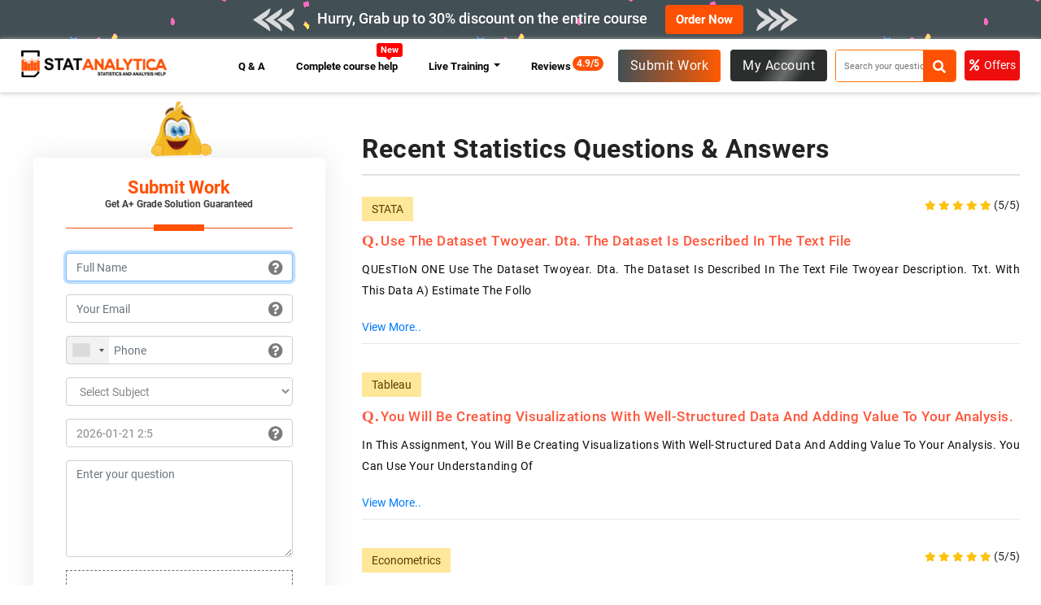

--- FILE ---
content_type: text/html; charset=UTF-8
request_url: https://statanalytica.com/q-a?&page=593
body_size: 12199
content:
<!DOCTYPE html>
<html lang="en">
<head>
  <title>Statistics Question Answer help Library - Statistics Solution - page 593</title>
  <meta charset="utf-8">
  <meta http-equiv="X-UA-Compatible" content="IE=11">
  <meta name="viewport" content="width=device-width, initial-scale=1">
  <link rel="icon" type="image/png" sizes="96x96" href="https://statanalytica.com/img/favicon.png" />
  <meta name="description" content=" Take solutions from Question Answer libraries for Statistics assignments like STATA SAS, SPSS, Microsoft Excel, Minitab, Stata, JMP & Eviews etc.">
<meta name="author" content="statanalytica">
<meta name="keywords" content="Statistics Question Answer help, Statistics Question Answer">
  <link rel="canonical" href="https://statanalytica.com/q-a" />
  <meta property="og:type" content="website">
  <meta property="og:site_name" content="StatAnalytica">
  <meta name="author" content="StatAnalytica.com" />
  <meta name="Copyright" content="Copyright 2026 @ StatAnalytica.com" />
  <meta name="distribution" content="Global" />
  <meta name="Robots" content="index, follow">
    <link rel="dns-prefetch" href="https://www.google-analytics.com">
  <meta name="google-site-verification" content="_B6hQoQNzKTTSBUz67Uojouy9u5kxcBaJY2hrwWRdx4" />
  <link rel="dns-prefetch" href="https://use.fontawesome.com">
  <link rel="dns-prefetch" href="https://fonts.gstatic.com">
  <link rel="dns-prefetch" href="https://maxcdn.bootstrapcdn.com">
  <link rel="dns-prefetch" href="https://fonts.googleapis.com/">

  <link href="https://statanalytica.com/css/fontawesome.css" rel="stylesheet" onload="this.media='all'">
  <link href="https://statanalytica.com/webfont/stylesheet.css" rel="stylesheet" onload="this.media='all'">
  <link rel="preload" href="https://maxcdn.bootstrapcdn.com/bootstrap/4.5.2/css/bootstrap.min.css" as="style"  onload="this.rel='stylesheet'">

  <link href="https://statanalytica.com/css/all.css?v=1768953905 }}" rel="stylesheet" onload="this.media='all'">

  <script>var site_url = ""https:\/\/statanalytica.com"";</script>
  <script src="https://statanalytica.com/js/app.min.js"></script>
  <script>
    setTimeout(function () {
      (function (w, d, s, l, i) {
        w[l] = w[l] || [];
        w[l].push({
          'gtm.start': new Date().getTime(),
          event: 'gtm.js'
        });
        var f = d.getElementsByTagName(s)[0],
          j = d.createElement(s),
          dl = l != 'dataLayer' ? '&l=' + l : '';
        j.async = true;
        j.src =
          'https://www.googletagmanager.com/gtm.js?id=' + i + dl;
        f.parentNode.insertBefore(j, f);
      })(window, document, 'script', 'dataLayer', 'GTM-5F8MT4X');
    }, 3000);
  </script>
    
<!-- Meta Pixel Code -->
<script>
!function(f,b,e,v,n,t,s)
{if(f.fbq)return;n=f.fbq=function(){n.callMethod?
n.callMethod.apply(n,arguments):n.queue.push(arguments)};
if(!f._fbq)f._fbq=n;n.push=n;n.loaded=!0;n.version='2.0';
n.queue=[];t=b.createElement(e);t.async=!0;
t.src=v;s=b.getElementsByTagName(e)[0];
s.parentNode.insertBefore(t,s)}(window, document,'script',
'https://connect.facebook.net/en_US/fbevents.js');
fbq('init', '907678784467206');
fbq('track', 'PageView');
</script>
<noscript><img height="1" width="1" style="display:none"
src="https://www.facebook.com/tr?id=907678784467206&ev=PageView&noscript=1"
/></noscript>
<!-- End Meta Pixel Code -->

</head>
<body>
<link rel="dns-prefetch" href="https://www.googletagmanager.com">
  <!-- Google Tag Manager (noscript) -->
  <noscript><iframe src="https://www.googletagmanager.com/ns.html?id=GTM-5F8MT4X" height="0" width="0"
      style="display:none;visibility:hidden"></iframe></noscript>
  <!-- End Google Tag Manager (noscript) -->
  <style>
    .services-page .mt-5 {
        margin-top: 20px !important;
    }

    .service-left-block p {
        margin-bottom: 12px;
    }

    /* .modal {
        position: fixed;
        z-index: 999;
        left: 0;
        top: 0;
        width: 100%;
        height: 100%;
        background-color: rgba(0, 0, 0, 0.5);
        opacity: 0;
        visibility: hidden;
        transform: scale(1.1);
        transition: visibility 0s linear 0.25s, opacity 0.25s 0s, transform 0.25s;
    }

    .modal-content {
        position: absolute;
        top: 50%;
        left: 50%;
        transform: translate(-50%, -50%);
        background-color: white;
        padding: 1rem 1.5rem;
        width: 24rem;
        border-radius: 0.5rem;
    }

    .close-button {
        float: right;
        width: 1.5rem;
        line-height: 1.5rem;
        text-align: center;
        cursor: pointer;
        border-radius: 0.25rem;
        background-color: #e30f0f;
        position: absolute;
        z-index: 999;
        color: #fff;
        right: -12px;
        top: -4px;
    }

    .close-button:hover {
        background-color: darkgray;
    }

    .show-modal {
        opacity: 1;
        visibility: visible;
        transform: scale(1.0);
        transition: visibility 0s linear 0s, opacity 0.25s 0s, transform 0.25s;
    }
.trigger{
  cursor: pointer;
} */



    a.dropdown-item {
        /* padding-bottom: 20px !important; */
        display: block;
        padding: 10px 16px !important;
    }
</style>
<header>

    <div class="top-bar ">
        <div class="container">
            <div class="row">
                <div class="col-md-12">
                    <div class="offer">
                       
                            <h5><span class="ar-hide-m"><img src="https://statanalytica.com/img/arrow-left.png" alt="logo" class="img-fluid"></span><span class="blinkx">
                                 
                                                                Hurry, Grab up to 30% discount on the entire course
                                                            </span></h5>
                        <a href="https://statanalytica.com/submit-work" class="btn order-now">Order Now</a> <span class="ar-hide-m"><img src="https://statanalytica.com/img/arrow-right.png" alt="logo" class="img-fluid"></span>
                    </div>
                </div>              
            </div>
        </div>
</div>
        <input type="hidden" value=q-a id="user_value" />
        <div class="main-header" id="navbar">
            <div class="container-fluid">


                <div class="row">
                    <div class="col-md-2">
                        <a href="https://statanalytica.com" class="site-logo"><img src="https://statanalytica.com/img/logo.webp" alt="logo" class="img-fluid" width="220px" height="40px" ></a>
                    </div>
                    <div class="col-md-10">
                        <div class="header-right">
                            <a href="#" class="btn-menu"><span><i class='fas fa-align-justify'></i></span>MENU</a>
                            <nav class="main-menu">
                                <ul class="navbar-navx">
                                    <!-- <li><a class="nav-link" href="https://statanalytica.com"> Home</a></li> -->
                                    
                                    <!--                                                                         <li class="btn-highlight"> <a class="page-active as-q" href="https://statanalytica.com/submit-work"> Submit Work <span class="blink_me"></span> </a></li>
                                     -->


                                    <li><a class="nav-link" href="https://statanalytica.com/q-a"> Q & A</a></li>

                                    <li><a class="nav-link comp-cou-h" href="https://statanalytica.com/complete-course-help">
                                            Complete course help<span class="blink badge badge-danger new-btn-notification">New</span></a>
                                    </li>
                                   

                                    <li class="nav-item dropdown">
                                        <a class="nav-link dropdown-toggle" href="#" id="navbarDropdownMenuLink" data-toggle="dropdown" aria-haspopup="true" aria-expanded="false">
                                        Live Training
                                        </a>
                                        <ul class="dropdown-menu" aria-labelledby="navbarDropdownMenuLink">
                                       
                                        <li class="dropdown-submenu">
                                            <a class="dropdown-item dropdown-toggle" href="#">Data Science</a>
                                                <ul class="dropdown-menu d-submenu">
                                                    <li><a class="dropdown-item" href="https://statanalytica.com/data-science-using-python">Data Science Using Python</a></li>
                                                    <li><a class="dropdown-item" href="https://statanalytica.com/data-science-using-r">Data Science Using R</a></li>
                                                </ul>
                                                <a class="dropdown-item dropdown-toggle" href="#"> Programming Languages</a>
                                                <ul class="dropdown-menu d-submenu">
                                                    <li><a class="dropdown-item" href="https://statanalytica.com/java-programming-language">Java Programming language</a></li>
                                                    <li><a class="dropdown-item" href="https://statanalytica.com/c-programming-language">C Programming language</a></li>
                                                    <li><a class="dropdown-item" href="https://statanalytica.com/c++programming-language">C++ Programming-language</a></li>
                                                    <li><a class="dropdown-item" href="https://statanalytica.com/python-programming-language">Python Programming language</a></li>
                                                    <li><a class="dropdown-item" href="https://statanalytica.com/r-programming-language">R Programming language</a></li>
                                                </ul>
                                                <a class="dropdown-item dropdown-toggle" href="#"> Database</a>
                                                <ul class="dropdown-menu d-submenu">
                                                    <li><a class="dropdown-item" href="https://statanalytica.com/master-oracle-concepts">Master Oracle Concepts</a></li>
                                                    <li><a class="dropdown-item" href="https://statanalytica.com/master-mysql-concepts">Master Mysql Concepts</a></li>                                                   
                                                </ul>
                                               
                                                <a class="dropdown-item dropdown-toggle" href="#">Statistics</a>
                                                <ul class="dropdown-menu d-submenu">
                                                    <li><a class="dropdown-item" href="https://statanalytica.com/statistics-for-beginners">Statistics For Beginners</a></li>
                                                    <li><a class="dropdown-item" href="https://statanalytica.com/statistics-for-intermediate">Statistics For Intermediate</a></li>
                                                    <li><a class="dropdown-item" href="https://statanalytica.com/statistics-for-advanced">Statistics For Advanced</a></li>                                                  
                                                </ul>
                                                <a class="dropdown-item dropdown-toggle" href="#">Mathematics </a>
                                                <ul class="dropdown-menu d-submenu">
                                                    <li><a class="dropdown-item" href="https://statanalytica.com/mathematics-for-school-students"> Mathematics For School Students</a></li>
                                                    <li><a class="dropdown-item" href="https://statanalytica.com/mathematics-for-college-students">Mathematics For College Students</a></li>
                                                    <li><a class="dropdown-item" href="https://statanalytica.com/mathematics-for-engineers">Mathematics For Engineers</a></li>                                                  
                                                </ul>
                                                <a class="dropdown-item dropdown-toggle" href="#">Science  </a>
                                                <ul class="dropdown-menu d-submenu">
                                                    <li><a class="dropdown-item" href="https://statanalytica.com/master-physics-concepts"> Master Physics Concepts</a></li>
                                                    <li><a class="dropdown-item" href="https://statanalytica.com/master-chemistry-concepts">Master Chemistry Concepts</a></li>
                                                    <li><a class="dropdown-item" href="https://statanalytica.com/master-biology-concepts">Master Biology Concepts</a></li>                                                  
                                                </ul>

                                                <a class="dropdown-item dropdown-toggle" href="#">Accounting & Finance</a>
                                                <ul class="dropdown-menu d-submenu">
                                                    <li><a class="dropdown-item" href="https://statanalytica.com/accounting-finance-for-beginners"> Accounting & Finance For Beginners</a></li>
                                                    <li><a class="dropdown-item" href="https://statanalytica.com/accounting-finance-for-intermediate">Accounting & Finance For Intermediate</a></li>
                                                    <li><a class="dropdown-item" href="https://statanalytica.com/accounting-finance-for-advanced">Accounting & Finance For Advanced</a></li>                                                  
                                                </ul>

                                                <a class="dropdown-item dropdown-toggle" href="#">Training on Tools</a>
                                                <ul class="dropdown-menu d-submenu">
                                                    <li><a class="dropdown-item" href="https://statanalytica.com/master-sas-with-our-training-session"> Master SAS With Our Training Session</a></li>
                                                    <li><a class="dropdown-item" href="https://statanalytica.com/master-tableau-with-our-training-session"> Master Tableau With Our Training Session</a></li>
                                                    <li><a class="dropdown-item" href="https://statanalytica.com/master-jmp-with-our-training-session">Master JMP With Our Training Session</a></li>   
                                                    <li><a class="dropdown-item" href="https://statanalytica.com/spss">SPSS</a></li>   
                                                                                
                                                </ul>

                                               
                                                

                                                

                                                
                                               
                                        </li>
                                        </ul>
                                    </li>

                                    <li><a class="nav-link" href="https://statanalytica.com/review"> Reviews<span class="badge">4.9/5</span></a></li>

                                    <li class="m-d"><a class="nav-link" href="https://statanalytica.com/online-tutors">Experts</a>
                                    </li>

                                    <li class="m-d"><a class="nav-link" href="https://statanalytica.com/loginform">Login</a></li>

                                </ul>
                            </nav>

                            <div class="right-block-btn">
                                                                                                     <a class="page-active as-q" href="https://statanalytica.com/submit-work"> Submit Work </a>
                                    

                                                                                                <div class="dropdown ">
                                    <a href="https://statanalytica.com/loginform" class="btn-login" data-toggle="dropdown">
                                        <!--<span><i class="far fa-user"></i></span>-->My Account
                                    </a>

                                    <div class="dropdown-menu dropdown-menu-right">
                                        <a class="dropdown-item" href="https://statanalytica.com/loginform"><span><i class="far fa-user" aria-hidden="true"></i></span>Login</a>
                                        <a class="dropdown-item" href="https://statanalytica.com/sign-up"><span><i class="fas fa-user-plus"></i></span>Register</a>
                                        <h6>Other Services</h6>
                                        <a class="dropdown-item" href="https://statanalytica.com/plagiarism-check"><span><i class="far fa-check-square"></i></span>Plagiarism Check</a>
                                        <a class="dropdown-item" href="https://statanalytica.com/online-tutors"><span><i class="fas fa-graduation-cap"></i></span>Experts</a>
                                        <a class="dropdown-item" href="https://statanalytica.com/services"><span><i class="fas fa-graduation-cap"></i></span>Study Help</a>
                                        <!-- <li><a class="dropdown-item" href="https://statanalytica.com/online-compiler"><span><i class="fas fa-laptop-medical"></i></span>Compiler </a></li> -->

                                    </div>


                                </div>
                                                            </div>


                            <div id="sb-search" class="sb-search">
                                <form action="q-a" method="get">
                                    <input class="sb-search-input" placeholder="Search your question here " type="text" value="" name="searchTerm" id="search">

                                    <button type="submit" aria-label="submit"><span class="sb-icon-search"><i class="fa fa-search" aria-hidden="true"></i></span></button>
                                </form>
                            </div>

                            <a href="https://statanalytica.com/offer" class="btn-offer">
                                <span><i class="fas fa-percent"></i></span>Offers
                            </a>

                            <!-- <div class="dropdown more-pages">
                                <span class="desktop-toggle menu-brn " data-toggle="dropdown">Other Services
                                    <span></span><span></span><span></span></span>
                             
                                <div class="dropdown-menu dropdown-menu-right">
                                    <a class="dropdown-item" href="https://statanalytica.com/plagiarism-check"><span><i
                                                class="far fa-check-square"></i></span>Plagiarism Check</a>                             
                                    <a class="dropdown-item" href="https://statanalytica.com/online-tutors"><span><i
                                                class="fas fa-graduation-cap"></i></span>Experts</a>
                                    <a class="dropdown-item" href="https://statanalytica.com/services"><span><i
                                                class="fas fa-graduation-cap"></i></span>Study Help</a>
                                    <li><a class="dropdown-item" href="https://statanalytica.com/online-compiler"><span><i
                                                    class="fas fa-laptop-medical"></i></span>Compiler </a></li>
                                    <li><a class="dropdown-item" href="https://statanalytica.com/offer"><span><i
                                                    class="fa fa-percent"></i></span>Offers </a></li>

                                 </div>
                              </div> -->


                        </div>

                    </div>
                </div>
            </div>
        </div>

        <!-- <script>
    $(".desktop-toggle").click(function(){
  $(".dropdown-menu").slideToggle();
});
  </script> -->
</header>
                      <section class="services-page QA-page">
  <div class="container-fluid">
    <div class="row mt-5">

    <div class="col-md-4">
        <div class="ser-left-block">
        <div class="from-block">
          <h3>Submit Work<span>Get A+ Grade Solution Guaranteed</span></h3>
          <link rel="stylesheet" href="https://statanalytica.com/build/css/intlTelInput.css">
<script src="https://statanalytica.com/build/js/intlTelInput.min.js"></script>

<form id="submitAssignment" method="post">
    <input type="hidden" name="_token" value="c8cS8K0qLqWdpu8g8n53HJU4NjotuTBE8xh4gcDW">

    <input type="hidden" name="ca_curl" id="ca_curl" value="https://statanalytica.com/q-a">
    <input type="hidden" name="expert" id="expert_id" value="">
            <div class="outer-od-form">
        <span class="user_login_submitform" style="display:none;"></span>
        <div class="row">
            <div class="col-md-4">
                <div class="form-group  email-con">
                    <input type="text" class="form-control" required placeholder="Full Name" name="name" id="name" minlength="3" autofocus pattern="[A-Za-z\s]{3,}" oninvalid="this.setCustomValidity('Please enter only albhabet and albhabet should be atleast three.')" oninput="setCustomValidity('')">

                    <span class="why-email">

                        <ul class="client-per-details">

                            <span class="dropdown">
                                <span class="pay-infor-icon dropbtn"> <i class="fas fa-question-circle"></i></span>
                                <span class="pack1 dropdown-content for-name"> <span class="cust-tut">Enter Your Full Name
                                    </span>
                                    <br>
                                    <ul class="client-inner-det">
                                        <li> Please enter your Full Name in order to search your order more easily in our
                                            database.</li>
                                    </ul>
                                </span>
                            </span>
                        </ul>
                    </span>
                </div>
            </div>

            <div class="col-md-4">
                <div class="form-group  email-con">
                    <input type="email" class="form-control" required placeholder="Your Email" name="email" id="email">
                    <div class="invalid-feedback" id="emailErrorLabel" style="display: none;">Please enter a valid number.</div>
                    <span class="why-email">

                        <ul class="client-per-details">

                            <span class="dropdown">
                                <span class="pay-infor-icon dropbtn"> <i class="fa fa-question-circle"></i> </span>
                                <span class="pack1 dropdown-content for-email"> <span class="cust-tut"> We Will Use E-Mail
                                        Only For </span>
                                    <br>
                                    <ul class="client-inner-det">
                                        <li> Communication regarding your orders.</li>
                                        <li>To send you invoices, and other billing info. </li>
                                        <li> To provide you with information of offers and other benefits. </li>

                                        <ul>
                                </span>
                            </span>
                        </ul>
                    </span>
                </div>
            </div>
            <div class="col-md-4">
                <div class="form-group  email-con phone-n">
                    <input type="tel" class="phone form-control" required placeholder="Phone" name="phone" id="phone">
                    <div class="invalid-feedback" id="phoneErrorLabel" style="display: none;">Please enter a valid phone number.
                    </div>
                    <span id="valid-msg" class=""></span>
                    <span id="error-msg"></span>
                    <span class="why-email">

                        <ul class="client-per-details">

                            <span class="dropdown">
                                <span class="pay-infor-icon dropbtn"> <i class="fa fa-question-circle"></i> </span>
                                <span class="pack1 dropdown-content for-phone"> <span class="cust-tut"> Phone Number Is Required </span>
                                    <br>
                                    <ul class="client-inner-det">
                                        <li> Phone Number is required to notify you about the order progress or updations through whatsapp, text message, or sometimes by calling you.</li>
                                    </ul>
                                </span>
                            </span>
                        </ul>
                    </span>
                </div>
            </div>
        </div>

    </div>

        <input type="hidden" name="email_token" id="email_token" value="1" />
    <div class="row">
        <div class="col-md-6">
            <div class="form-group email-con sel-sub">
                <select name="subject" id="Subject" required class="form-control">
                    <option value="">Select Subject</option>
                    <option value="SPSS">SPSS </option>
                    <option value="Tableau">Tableau</option>
                    <option value="Weka">Weka </option>
                    <option value="Rapid Miner">Rapid Miner </option>
                    <option value="XL Miner">XL Miner</option>
                    <option value="Microsoft Excel">Microsoft Excel</option>
                    <option value="SAS">SAS</option>
                    <option value="JMP">JMP</option>
                    <option value="Excel">Excel</option>
                    <option value="STATA">STATA</option>
                    <option value="Minitab">Minitab</option>
                    <option value="EViews">EViews</option>
                    <option value="Gretl">Gretl</option>
                    <option value="PHStat">PHStat</option>
                    <option value="MATLAB">MATLAB</option>
                    <option value="MegaStat">MegaStat</option>
                    <option value="Probability">Probability</option>
                    <option value="Biostatistics">Biostatistics</option>
                    <option value="Econometrics">Econometrics</option>
                    <option value="R Programming">R Programming</option>
                    <option value="Applied Statistics">Applied Statistics</option>
                    <option value="Linear Programming">Linear Programming</option>
                    <option value="Business Statistics">Business Statistics</option>
                    <option value="Operations Research">Operations Research</option>
                    <option value="Quantitative Methods">Quantitative Methods</option>
                    <option value="Research Paper">Research Paper</option>
                    <option value="Mathematics">Mathematics </option>
                    <option value="Others">Others </option>
                </select>
            </div>
        </div>
        <div class="col-md-6">
            <div class="form-group email-con">
                <input type="text" readonly id="deadline" name="deadline" required class="form-control" placeholder="Deadline">
                <span class="why-email">

                    <ul class="client-per-details">

                        <span class="dropdown">
                            <span class="pay-infor-icon dropbtn"> <i class="fas fa-question-circle"></i> </span>
                            <span class="pack1 dropdown-content for-deadline"> <span class="cust-tut"> Select A Deadline </span>
                                <br>
                                <ul class="client-inner-det">
                                    <li> Please select a deadline that is feasible to work on. Sometimes low deadlines lead to low-quality or no work. Hence, please choose a reasonable deadline for everyone to take care of. </li>
                                </ul>
                            </span>
                        </span>
                    </ul>
                </span>
            </div>
        </div>
    </div>



    <div class="form-group">
        <textarea placeholder="Enter your question " name="description" id="description" class="form-control" rows="5" cols="5"></textarea>

        <span style="color: red;" id="error_msg_description"></span>
    </div>

    <div class="form-group  email-con file">
        <div class="dr-section" id="drop_section">
            <input type="file" name="file[]" id="files" multiple onchange="get_files(this.files);">
            <div id="drag" class="drop_upper">

                <div class="row">
                    <div class="col-md-12">
                        <label class="open" for="files">
                            <div class="droped_data">
                                <div class="drop_img"><i class="fas fa-cloud-upload-alt"></i>
                                </div>
                                <div class="drag_dropsection">

                                    <div id="drag_h3" class="drop_text">
                                        <p> Drop Files Here Or Click to Upload </p>
                                    </div>

                                </div>
                            </div>
                        </label>
                    </div>
                </div>
                <div class="drop_lower" id="gallery">

                </div>

            </div>
        </div>

        <span class="why-email">

            <ul class="client-per-details">

                <span class="dropdown">
                    <span class="pay-infor-icon dropbtn"> <i class="fas fa-question-circle"></i> </span>
                    <span class="pack1 dropdown-content for-file"> <span class="cust-tut"> Upload Files </span>
                        <br>
                        <ul class="client-inner-det">
                            <li> Please Upload all instruction files and if possible some relevant material. </li>
                            <li>Please avoid attaching duplicate files .</li>
                            <li> In case of a larger file size(>25MB), please send it through the public drive link. </li>

                        </ul>
                    </span>
                </span>
            </ul>
        </span>
    </div>

    <div style="display:none;" id="form_order" class="alert alert-danger">

    </div>
        <button type="button" onclick="upload();" class="btn-free-quote">Get Free Quote</button>
    
    <div class="add-text">
                <span>Or</span>
                <a href="https://statanalytica.com/complete-course-help" class="btn-complet" target="_blank">Get Complete Course Help </a>
            </div>
</form>
<script>
    // function check_real_timevalidate() {

    //     var chkemail = $("#email").val();

    //     const re = /^(([^<>()[\]\\.,;:\s@"]+(\.[^<>()[\]\\.,;:\s@"]+)*)|(".+"))@((\[[0-9]{1,3}\.[0-9]{1,3}\.[0-9]{1,3}\.[0-9]{1,3}\])|(([a-zA-Z\-0-9]+\.)+[a-zA-Z]{2,}))$/;
    //     if (re.test(String(chkemail).toLowerCase())) {

    //         $.ajaxSetup({
    //             headers: {
    //                 'X-CSRF-TOKEN': $('[name="_token"]').val()
    //             }
    //         });

    //         $.ajax({
    //             url: 'https://statanalytica.com/check_realtime',
    //             type: 'post',
    //             dataType: 'html',
    //             data: 'email=' + chkemail,
    //             success: function(result) {
    //                 //console.log(result);
    //                 if (result == 'ok') {
    //                     $("#email_token").val(1);
    //                     $("#emailErrorLabel").hide();
    //                 } else {
    //                     $("#email_token").val(0);
    //                     $("#emailErrorLabel").show();
    //                     $("#emailErrorLabel").html('Email id not valid');
    //                 }
    //             }
    //         });
    //     } else {
    //         return false;
    //     }


    // }
</script>        </div>
        
   


<div class="our-expert">
  <div class="sidebar-title">
    <h3>Our Experts</h3>
  </div>

    <div class="Experts-member">
    <div class="member-img">
            <img src="https://statanalytica.com/img/experts/photos/21.jpg" alt="expert">
          </div>
    <div class="expert-content">
      <h5>Ray Bjorkk<span>Engineering</span></h5>

      <div class="star-ratting">
    <span><i class="fas fa-star yellow" aria-hidden="true"></i></span>
    <span><i class="fas fa-star yellow" aria-hidden="true"></i></span>
    <span><i class="fas fa-star yellow" aria-hidden="true"></i></span>
    <span><i class="fas fa-star yellow" aria-hidden="true"></i></span>
    <span><i class="fas fa-star yellow" aria-hidden="true"></i></span>
(5/5)
</div>
      <p> 923 Answers </p>
      <a href="https://statanalytica.com/expert-details/21" class="read-more">Hire Me</a>
    </div>
  </div>
    <div class="Experts-member">
    <div class="member-img">
            <img src="https://statanalytica.com/img/experts/photos/639.jpg" alt="expert">
          </div>
    <div class="expert-content">
      <h5>StatAnalytica Expert<span>Law</span></h5>

      <div class="star-ratting">
    <span><i class="fas fa-star yellow" aria-hidden="true"></i></span>
    <span><i class="fas fa-star yellow" aria-hidden="true"></i></span>
    <span><i class="fas fa-star yellow" aria-hidden="true"></i></span>
    <span><i class="fas fa-star yellow" aria-hidden="true"></i></span>
    <span><i class="fas fa-star yellow" aria-hidden="true"></i></span>
(5/5)
</div>
      <p> 835 Answers </p>
      <a href="https://statanalytica.com/expert-details/639" class="read-more">Hire Me</a>
    </div>
  </div>
    <div class="Experts-member">
    <div class="member-img">
            <img src="https://statanalytica.com/img/experts/photos/453.jpg" alt="expert">
          </div>
    <div class="expert-content">
      <h5>Imraan Khan<span>Management</span></h5>

      <div class="star-ratting">
    <span><i class="fas fa-star yellow" aria-hidden="true"></i></span>
    <span><i class="fas fa-star yellow" aria-hidden="true"></i></span>
    <span><i class="fas fa-star yellow" aria-hidden="true"></i></span>
    <span><i class="fas fa-star yellow" aria-hidden="true"></i></span>
    <span><i class="fas fa-star yellow" aria-hidden="true"></i></span>
(5/5)
</div>
      <p> 562 Answers </p>
      <a href="https://statanalytica.com/expert-details/453" class="read-more">Hire Me</a>
    </div>
  </div>
    <div class="Experts-member">
    <div class="member-img">
            <img src="https://statanalytica.com/img/experts/photos/117.jpg" alt="expert">
          </div>
    <div class="expert-content">
      <h5>Joan Domett<span>Engineering</span></h5>

      <div class="star-ratting">
    <span><i class="fas fa-star yellow" aria-hidden="true"></i></span>
    <span><i class="fas fa-star yellow" aria-hidden="true"></i></span>
    <span><i class="fas fa-star yellow" aria-hidden="true"></i></span>
    <span><i class="fas fa-star yellow" aria-hidden="true"></i></span>
    <span><i class="fas fa-star " aria-hidden="true"></i></span>
(4/5)
</div>
      <p> 947 Answers </p>
      <a href="https://statanalytica.com/expert-details/117" class="read-more">Hire Me</a>
    </div>
  </div>
  </div>        

      </div>
      </div>

      <div class="col-md-8">
        <div class="ser-right-block q-a-page ">
          <h1>Recent Statistics Questions & Answers</h1>
                    <div class="qa-block">
            <div class="qa-lang-ratting">
              <h6>STATA</h6>
                             <div class="star-ratting">
    <span><i class="fas fa-star yellow" aria-hidden="true"></i></span>
    <span><i class="fas fa-star yellow" aria-hidden="true"></i></span>
    <span><i class="fas fa-star yellow" aria-hidden="true"></i></span>
    <span><i class="fas fa-star yellow" aria-hidden="true"></i></span>
    <span><i class="fas fa-star yellow" aria-hidden="true"></i></span>
(5/5)
</div>                         </div>           
            <a href="https://statanalytica.com/Use-the-dataset-twoyear-dta-The-dataset-is-described-in-th" class="read-more" tabindex="-1"><h3>Use the dataset twoyear. dta. The dataset is described in the text file</h3></a>
            <p>QUEsTIoN ONE
Use the dataset twoyear. dta. The dataset is described in the text file
twoyear description. txt. With this data
a) estimate the follo</p>
            <a href="https://statanalytica.com/Use-the-dataset-twoyear-dta-The-dataset-is-described-in-th" class="read-more" tabindex="-1" rel="noopener noreferrer nofollow" >View More..</a>
        </div>
                    <div class="qa-block">
            <div class="qa-lang-ratting">
              <h6>Tableau</h6>
                          </div>           
            <a href="https://statanalytica.com/you-will-be-creating-visualizations-with-well-structured-dat" class="read-more" tabindex="-1"><h3>you will be creating visualizations with well-structured data and adding value to your analysis.</h3></a>
            <p>In this Assignment, you will be creating visualizations with well-structured data and adding value to your analysis. You can use your understanding of</p>
            <a href="https://statanalytica.com/you-will-be-creating-visualizations-with-well-structured-dat" class="read-more" tabindex="-1" rel="noopener noreferrer nofollow" >View More..</a>
        </div>
                    <div class="qa-block">
            <div class="qa-lang-ratting">
              <h6>Econometrics</h6>
                             <div class="star-ratting">
    <span><i class="fas fa-star yellow" aria-hidden="true"></i></span>
    <span><i class="fas fa-star yellow" aria-hidden="true"></i></span>
    <span><i class="fas fa-star yellow" aria-hidden="true"></i></span>
    <span><i class="fas fa-star yellow" aria-hidden="true"></i></span>
    <span><i class="fas fa-star yellow" aria-hidden="true"></i></span>
(5/5)
</div>                         </div>           
            <a href="https://statanalytica.com/Using-household-consumption-expenditures-calculate-the-pove" class="read-more" tabindex="-1"><h3>Using household consumption expenditures, calculate the poverty measures P0, P1, P2, and Ps</h3></a>
            <p>Problem Set 2
&nbsp;
To answer the questions, please write your own code to create the statistics, rather than using a pre-written program such as t</p>
            <a href="https://statanalytica.com/Using-household-consumption-expenditures-calculate-the-pove" class="read-more" tabindex="-1" rel="noopener noreferrer nofollow" >View More..</a>
        </div>
                    <div class="qa-block">
            <div class="qa-lang-ratting">
              <h6>Research Paper</h6>
                             <div class="star-ratting">
    <span><i class="fas fa-star yellow" aria-hidden="true"></i></span>
    <span><i class="fas fa-star yellow" aria-hidden="true"></i></span>
    <span><i class="fas fa-star yellow" aria-hidden="true"></i></span>
    <span><i class="fas fa-star yellow" aria-hidden="true"></i></span>
    <span><i class="fas fa-star yellow" aria-hidden="true"></i></span>
(5/5)
</div>                         </div>           
            <a href="https://statanalytica.com/A-random-sample-of-24-Mason-students-was-collected-and-each-" class="read-more" tabindex="-1"><h3>A random sample of 24 Mason students was collected and each student was asked, among other things,</h3></a>
            <p>Elements of good technical writing:
Use complete and coherent sentences to answer the questions.
Graphs must be appropriately titled and should refe</p>
            <a href="https://statanalytica.com/A-random-sample-of-24-Mason-students-was-collected-and-each-" class="read-more" tabindex="-1" rel="noopener noreferrer nofollow" >View More..</a>
        </div>
                    <div class="qa-block">
            <div class="qa-lang-ratting">
              <h6>STATA</h6>
                          </div>           
            <a href="https://statanalytica.com/The-variables-in-the-data-set-are-defined-as-RANK-law-school" class="read-more" tabindex="-1"><h3>The variables in the data set are defined as RANK law school ranking</h3></a>
            <p>This project is based on dataset lssal.dta that contains data on the median starting salaries of graduates of 156 US law schools in 1985.
The variabl</p>
            <a href="https://statanalytica.com/The-variables-in-the-data-set-are-defined-as-RANK-law-school" class="read-more" tabindex="-1" rel="noopener noreferrer nofollow" >View More..</a>
        </div>
                    <div class="qa-block">
            <div class="qa-lang-ratting">
              <h6>STATA</h6>
                          </div>           
            <a href="https://statanalytica.com/The-cars-owned-by-all-people-living-in-a-city-are-on-averag" class="read-more" tabindex="-1"><h3>The cars owned by all people living in a city are, on average, 7.3 years old with a standard deviation of 2.2 years .</h3></a>
            <p>The cars owned by all people living in a city are, on average, 7.3 years old with a standard deviation of 2.2 years .
Using Chebyshev's theorem , cal</p>
            <a href="https://statanalytica.com/The-cars-owned-by-all-people-living-in-a-city-are-on-averag" class="read-more" tabindex="-1" rel="noopener noreferrer nofollow" >View More..</a>
        </div>
                    <div class="qa-block">
            <div class="qa-lang-ratting">
              <h6>Python Programming</h6>
                             <div class="star-ratting">
    <span><i class="fas fa-star yellow" aria-hidden="true"></i></span>
    <span><i class="fas fa-star yellow" aria-hidden="true"></i></span>
    <span><i class="fas fa-star yellow" aria-hidden="true"></i></span>
    <span><i class="fas fa-star yellow" aria-hidden="true"></i></span>
    <span><i class="fas fa-star yellow" aria-hidden="true"></i></span>
(5/5)
</div>                         </div>           
            <a href="https://statanalytica.com/What-will-not-be-identical-to-the-example-output-are-the-COV" class="read-more" tabindex="-1"><h3>What will not be identical to the example output are the COVID-19 statistics since the cumulative total of cases changes daily</h3></a>
            <p>Instructions
This project involves COVID-19 data from Johns Hopkins University&rsquo;s github as well as pandas and geopandas, and their dependency l</p>
            <a href="https://statanalytica.com/What-will-not-be-identical-to-the-example-output-are-the-COV" class="read-more" tabindex="-1" rel="noopener noreferrer nofollow" >View More..</a>
        </div>
                    <div class="qa-block">
            <div class="qa-lang-ratting">
              <h6>R Programming</h6>
                             <div class="star-ratting">
    <span><i class="fas fa-star yellow" aria-hidden="true"></i></span>
    <span><i class="fas fa-star yellow" aria-hidden="true"></i></span>
    <span><i class="fas fa-star yellow" aria-hidden="true"></i></span>
    <span><i class="fas fa-star yellow" aria-hidden="true"></i></span>
    <span><i class="fas fa-star yellow" aria-hidden="true"></i></span>
(5/5)
</div>                         </div>           
            <a href="https://statanalytica.com/Analyzing-centrality-tie-strength-and-distance-reachabilit" class="read-more" tabindex="-1"><h3>Analyzing centrality, tie strength, and distance reachability in a classroom network</h3></a>
            <p>Analyzing centrality, tie strength, and distance reachability in a classroom network
Loading classroom data
For this exercise, we will analyze centr</p>
            <a href="https://statanalytica.com/Analyzing-centrality-tie-strength-and-distance-reachabilit" class="read-more" tabindex="-1" rel="noopener noreferrer nofollow" >View More..</a>
        </div>
                    <div class="qa-block">
            <div class="qa-lang-ratting">
              <h6>R Programming</h6>
                             <div class="star-ratting">
    <span><i class="fas fa-star yellow" aria-hidden="true"></i></span>
    <span><i class="fas fa-star yellow" aria-hidden="true"></i></span>
    <span><i class="fas fa-star yellow" aria-hidden="true"></i></span>
    <span><i class="fas fa-star yellow" aria-hidden="true"></i></span>
    <span><i class="fas fa-star yellow" aria-hidden="true"></i></span>
(5/5)
</div>                         </div>           
            <a href="https://statanalytica.com/Analyzing-centrality-tie-strength-and-distance-reachabilit" class="read-more" tabindex="-1"><h3>Analyzing centrality, tie strength, and distance reachability in a classroom network</h3></a>
            <p>Analyzing centrality, tie strength, and distance reachability in a classroom network
Loading classroom data
For this exercise, we will analyze centr</p>
            <a href="https://statanalytica.com/Analyzing-centrality-tie-strength-and-distance-reachabilit" class="read-more" tabindex="-1" rel="noopener noreferrer nofollow" >View More..</a>
        </div>
                    <div class="qa-block">
            <div class="qa-lang-ratting">
              <h6>XL Miner</h6>
                             <div class="star-ratting">
    <span><i class="fas fa-star yellow" aria-hidden="true"></i></span>
    <span><i class="fas fa-star yellow" aria-hidden="true"></i></span>
    <span><i class="fas fa-star yellow" aria-hidden="true"></i></span>
    <span><i class="fas fa-star yellow" aria-hidden="true"></i></span>
    <span><i class="fas fa-star yellow" aria-hidden="true"></i></span>
(5/5)
</div>                         </div>           
            <a href="https://statanalytica.com/What-is-the-proportion-of-churners-in-the-training-set" class="read-more" tabindex="-1"><h3>What is the proportion of churners in the training set?</h3></a>
            <p>Telecommunications companies providing cell-phone service are interested in customer retention. In particular, identifying customers who are about to </p>
            <a href="https://statanalytica.com/What-is-the-proportion-of-churners-in-the-training-set" class="read-more" tabindex="-1" rel="noopener noreferrer nofollow" >View More..</a>
        </div>
                    
          <div class="pagination-block">
    <ul class="pagination">
        
                <li class="page-item">
            <a class="page-link" href="https://statanalytica.com/q-a?page=592" rel="prev" aria-label="Prev">Prev</a>
        </li>
        
        
                
        
        
                        
        <li class="page-item"><a class="page-link" href="q-a?page=1">1</a>
        </li>
                        
        <li class="page-item"><a class="page-link" href="q-a?page=2">2</a>
        </li>
                                        
                <li class="page-item disabled" aria-disabled="true"><a class="page-link">...</a></li>
        
        
                        
        
        
                        
        <li class="page-item"><a class="page-link" href="q-a?page=590">590</a>
        </li>
                        
        <li class="page-item"><a class="page-link" href="q-a?page=591">591</a>
        </li>
                        
        <li class="page-item"><a class="page-link" href="q-a?page=592">592</a>
        </li>
                                <li class="page-item active" aria-current="page"><a class="page-link">593</a></li>
                        
        <li class="page-item"><a class="page-link" href="q-a?page=594">594</a>
        </li>
                        
        <li class="page-item"><a class="page-link" href="q-a?page=595">595</a>
        </li>
                        
        <li class="page-item"><a class="page-link" href="q-a?page=596">596</a>
        </li>
                                        
                <li class="page-item disabled" aria-disabled="true"><a class="page-link">...</a></li>
        
        
                        
        
        
                        
        <li class="page-item"><a class="page-link" href="q-a?page=676">676</a>
        </li>
                        
        <li class="page-item"><a class="page-link" href="q-a?page=677">677</a>
        </li>
                                
        
                <li class="page-item">
            <a class="page-link" href="https://statanalytica.com/q-a?page=594" rel="next"
                aria-label="Next &raquo;">&rsaquo;</a>
        </li>
            </ul>
</div>


 
        </div>
      </div>

     

     
    </div>
  </div>  
</section>
      
  <style>
  #footer_submit_work {
    display: none;
  }
</style>
<!-- Online experts section -->
<!-- <a href="https://statanalytica.com/submit-work" id="footer_submit_work" class="ask-question-popups">
  <div class="container-fluids">
    <div class="row expertise">
      <div class="col-3">
        <div class="book-icon">
          <i class='fas fa-headset'></i>
        </div>
      </div>
      <div class="col-9">
        <div class="popMessage_container">
          <p>Get Free Quote!</p>
          <p>
            <i class="fa fa-circle color-online"></i><span id="online_tutors">
              399            </span> <span class="Expert_subject"> Experts Online</span>
          </p>
        </div>
      </div>
    </div>
  </div>
</a> -->
<!-- End of Online experts section -->

<footer>
  <div class="container-fluid">
    <div class="row">
      <div class="col-md-3 ">
        <div class="footer-col">
          <h3>Services</h3>
          <ul>
            <li><a href="https://statanalytica.com/submit-work">Submit Work</a></li>
            <li><a href="https://statanalytica.com/complete-course-help">Complete course help</a></li>
            <li><a href="https://statanalytica.com/plagiarism-check">Plagiarism Check</a></li>
            <li><a href="https://statanalytica.com/online-tutors">Experts</a></li>
            <li><a href="https://statanalytica.com/services">Study Help</a></li>
            <li><a href="https://statanalytica.com/live-tutoring-help">Online Tutoring</a></li>
            <li><a href="https://statanalytica.com/service-package">Service Package</a></li>


          </ul>
        </div>
      </div>
      <div class="col-md-3 ">
        <div class="footer-col">
          <h3>Policy</h3>
          <ul>
            <li><a href="https://statanalytica.com/privacypolicy">Privacy Policy</a></li>
            <li><a href="https://statanalytica.com/RefundPolicy">Refund Policy</a></li>
            <li><a href="https://statanalytica.com/honorcode">Honor Code</a></li>
            <li><a href="https://statanalytica.com/TermsAndConditions">Terms And Conditions</a></li>      
            <li><a href="https://statanalytica.com/disclaimer">Disclaimer</a></li>
                
          </ul>
        </div>
      </div>
      <div class="col-md-3 ">
        <div class="footer-col">
          <h3>Exploring</h3>
          <ul>
          <li><a href="https://statanalytica.com/become-online-tutor">Become Tutor</a></li>
          <li><a href="https://statanalytica.com/AboutUs">About Us</a></li>
          <li><a href="https://statanalytica.com/blog">Blog</a></li> 
          <li><a href="https://statanalytica.com/review">Reviews</a></li> 
          <li><a href="https://statanalytica.com/sitemap">Sitemap</a></li> 
          <li><a href="https://statanalytica.com/ContactUs">Contact Us</a></li> 
          <li><a href="https://statanalytica.com/earn-money">Earn Money</a></li> 

          </ul>
        </div>
      </div>
      <div class="col-md-3 ">
        <div class="footer-col">
          <h3>Trusted By</h3>       
          <div class="tr-bylogo"><img src="https://statanalytica.com/img/sitejabber.png" class="img-fluid" loading="lazy" alt="sitejabber"></div><br>
          <div class="tr-bylogo2"><img src="https://statanalytica.com/img/google-review.png" class="img-fluid" loading="lazy" alt="googlereview"></div>

          <h5>Accepted Payments</h5>
          <div class="bank-card">
            <img src="https://statanalytica.com/img/bank-card.webp" alt="bank-card" class="img-fluid" loading="lazy" >
          </div>
          <h6>Connect With Us</h6>
          <div class="socail-icon">
            <ul class="list-inline social-icons-list">
              <li><a title="facebook" href="https://www.facebook.com/statanalytica/" rel="nofollow" target="_blank"><i
                    class="fab fa-facebook-f"></i></a></li>
              <li><a title="Pinterest" href="https://in.pinterest.com/statanalytica/" rel="nofollow" target="_blank"><i
                    class="fab fa-pinterest"></i></a></li>
              <li><a title="Instagram" href="https://www.instagram.com/statanalytica/" rel="nofollow" target="_blank"><i
                    class="fab fa-instagram"></i></a></li>
            </ul>
          </div>
        </div>
      </div>
    </div>
    <!-- start priyanka -->
    <!-- <div class="download-sample">
    <div class="modal ">
      <div class=" modal-dialog-centered">
      <div class="modal-content">
        <span class="close-button">×</span>
        <form id="downloadForm">
          <div class="form-group">
            <label for="email">Email address:</label>
            <input type="email" class="form-control" placeholder="Enter email" id="downloadEmail" required="">
          </div>
          <button type="submit" class="btn order-now">Submit</button>
        </form>
      </div>
      </div>
    </div>
</div> -->
    <!-- end priyanka -->
    <div class="copy-right">
      <p>Copyright © 2012-2026 statanalytica.com | All rights reserved.</p>
    </div>
  </div>
</footer>

<div style="display:none;" class="loading">
  <div class="loading-pict"><img src="https://statanalytica.com/img/loading.gif" alt="loading" loading="lazy"></div>
</div>



<!-- -->
<!-- <div class="did-youknow-modal">
  <div class="modal fade " id="didyouModal" style="padding-right: 17px; display: none;">
    <div class="modal-dialog  modal-lg">
      <div class="modal-content">


        <div class="modal-header">

          <div class="left-block">
            <div class="mike-circle">
              <img loading="lazy" src="https://statanalytica.com/img/giphy.gif" alt="giphy" class="img-fluid">
            </div>
            <div class="inner-circle">
            </div>
          </div>
          <h4 class="modal-title">Do You Know?</h4>
          <button type="button" class="close" data-dismiss="modal">×</button>
        </div>


        <div class="modal-body">
          <div id="do_you_know" class="did-you-know ">

            <div class="list-block">
              <div class="descriptions FeatureContainer">
                <ul>
                  <li><span><i class="fas fa-check-circle"></i></span>
                    Established and helping students and professionals since 2012.
                  </li>
                  <li><span><i class="fas fa-check-circle"></i></span>
                    Have more than 500+ expert tutors in all domains.
                  </li>
                  <li><span><i class="fas fa-check-circle"></i></span>
                    Have processed more than 50K+ orders with 4.9 average rating.
                  </li>
                  <li><span><i class="fas fa-check-circle"></i></span>
                    Have helped students of almost universities & colleges.
                  </li>
                  <li><span><i class="fas fa-check-circle"></i></span>
                    Have worked on almost all topics & concepts under each subject.
                  </li>
                  <li><span><i class="fas fa-check-circle"></i></span>
                    Have almost worked on all statistics software's and programming languages.
                  </li>
                  <strong>Still any concern? Please feel free to ask us about the related sample work.</strong>
                </ul>
              </div>

            </div>

          </div>

        </div>

        <div class="modal-footer text-left">
          <a href="https://statanalytica.com/submit-work" class="btn btn-primary">Submit work</a>
        </div>
      </div>



    </div>
  </div>
</div> -->






<script src="//cdn.jsdelivr.net/npm/sweetalert2@11"></script>
<script src="https://unpkg.com/sweetalert/dist/sweetalert.min.js"></script>
<script>
  var user_value = document.getElementById("user_value").value;
  var total_num = ["payment", "loginform", "sign-up", "login/super", "submit-work"];
  var checkValue = total_num.includes(user_value);

  var modal = document.querySelector(".modal");
  var trigger = document.querySelector(".trigger");
  var closeButton = document.querySelector(".close-button");

  function toggleModal() {
    modal.classList.toggle("show-modal");
  }

  function windowOnClick(event) {
    if (event.target === modal) {
      toggleModal();
    }
  }
document.addEventListener('DOMContentLoaded', function() {
    const trigger = document.getElementById('trigger');
    if (trigger) {
        trigger.addEventListener('click', toggleModal);
    } else {
        console.error('Element with id "trigger" not found.');
    }
});
  
  document.addEventListener('DOMContentLoaded', function() {
    const closeButton = document.getElementById('closeButton');
    if (closeButton) {
        trigger.addEventListener('click', toggleModal);
    } else {
        console.error('Element with id "closeButton" not found.');
    }
});
  
 
  //closeButton.addEventListener("click", toggleModal);
  window.addEventListener("click", windowOnClick);
  $(document).ready(function () {
    $("#downloadForm").submit(function (e) {
      e.preventDefault();
      document.getElementsByClassName("loading")[0].style.display = "block";
      var downloadSimpleLink = $(".downloadSimpleLink").attr("href");
      var downloadSimpleattrvalue = $(".downloadSimpleLink").attr("attr-value");
      var ca_curl = document.getElementById("ca_curl").value;
      var downloadEmail = $("#downloadEmail").val();
      $.ajaxSetup({
        headers: {
          'X-CSRF-TOKEN': $('[name="_token"]').val()
        }
      });
      $.ajax({
        type: "POST",
        url: site_url + "/submit_sample",
        data: {
          email: downloadEmail,
          downloadSimpleLink: downloadSimpleLink,
          downloadSimpleattrvalue: downloadSimpleattrvalue,
          ca_curl: ca_curl
        },
        cache: false,
        success: function (result) {
          document.getElementsByClassName("loading")[0].style.display = "none";
          modal.classList.toggle("show-modal");
          var myhtml = document.createElement("div");
          myhtml.innerHTML = '<p>Welcome To The FAM</p>' +
            '<p>Shooting You An Email</p>' +
            '<p>Go Get Your Sample & Submit Your Work</p>';
          swal({
            title: "Success!",
            content: myhtml,
            icon: "success",
          });
        }
      });
    })
  })
</script>
<script>
  $(document).ready(function () {
    var s = $(".fixAd");
    var p = $(".endsidebar");
    var offset = p.offset();
    offset = offset.top;
    var pos = s.position();
    $(window).scroll(function () {
      var windowpos = $(window).scrollTop();
      if (windowpos >= offset && windowpos < $('.startFAQ').offset().top) {
        s.addClass("offerapply");
      } else {
        s.removeClass("offerapply");
      }
    });
  });
</script>

<script>
  $(document).ready(function () {

    $('.dropdown-menu a.dropdown-toggle').on('click', function (e) {
      if (!$(this).next().hasClass('show')) {
        $(this).parents('.dropdown-menu').first().find('.show').removeClass("show");
      }
      var $subMenu = $(this).next(".dropdown-menu");
      $subMenu.toggleClass('show');
      $(this).parents('li.nav-item.dropdown.show').on('hidden.bs.dropdown', function (e) {
        $('.dropdown-submenu .show').removeClass("show");
      });
      return false;
    });

    var acc = document.getElementsByClassName("accordion");
    var i;

    for (i = 0; i < acc.length; i++) {
      acc[i].addEventListener("click", function () {
        this.classList.toggle("active");
        var panel = this.nextElementSibling;
        if (panel.style.display === "block") {
          panel.style.display = "none";
        } else {
          panel.style.display = "block";
        }
      });
    }

    //     var prevScrollpos = window.pageYOffset;
    // window.onscroll = function() {
    // var currentScrollPos = window.pageYOffset;
    //   if (prevScrollpos > currentScrollPos) {
    //     document.getElementById("navbar").style.top = "0";
    //   } else {
    //     document.getElementById("navbar").style.top = "-150px";
    //   }
    //   prevScrollpos = currentScrollPos;
    // }

  });
</script>
<script>
  // $(document).ready(function() {
  //   $(window).on('load', function() {
  //     var delayMs = 4000;
  //     if (!checkValue) {
  //       const date = new Date().setHours(new Date().getHours() + 24);
  //       const item = localStorage.getItem('require-data');
  //       if (!item) {
  //         setTimeout(function() {
  //           $('#didyouModal').modal('show');
  //         }, delayMs);

  //         localStorage.setItem('require-data', JSON.stringify({
  //           value: 'string',
  //           expDate: date
  //         }))

  //       } else {
  //         const res = (new Date()).getTime() >= JSON.parse(item).expDate;
  //         if (res) {
  //           setTimeout(function() {
  //             $('#didyouModal').modal('show');
  //           }, delayMs);

  //           localStorage.setItem('require-data', JSON.stringify({
  //             value: 'string',
  //             expDate: date
  //           }))

  //         }
  //       }



  //     }
  //     $('#didyouModal').on('show.bs.modal', function(e) {
  //       if (window.innerWidth < 800) {
  //         return e.preventDefault();
  //       }
  //     })
  //   });


  // });
</script>

<!--Start of Novocall App Script-->



<script>
</script>
<!--End of Novocall App Script-->


<!-- <script async src="https://pagead2.googlesyndication.com/pagead/js/adsbygoogle.js?client=ca-pub-5372783470592017"
crossorigin="anonymous"></script> -->


  <script src="https://statanalytica.com/js/drag_drop.js" type="text/javascript"></script>
  
  <script>
    $(document).ready(function () {
      if (window.innerWidth < 800) {
        $("#footer_submit_work").css('display', 'none');
      } else {
        $("#footer_submit_work").css('display', 'inline');

      }
      $(window).on('load', function () {

        if (window.innerWidth < 800) {
          return e.preventDefault();
        } else {
          setTimeout(function () {
            (function () {
              var d = document,
                h = d.getElementsByTagName('head')[0],
                s = d.createElement('script');
              s.type = 'text/javascript';
              s.async = !0;
              s.src = 'https://call.novocall.co/v1/widgets?id=wEZWHs3WfiI';
              h.appendChild(s)
            }())
          }, 3000);
        }

      });
    });


    setTimeout(function () {
      var Tawk_API = Tawk_API || {},
        Tawk_LoadStart = new Date();
      (function () {
        var s1 = document.createElement("script"),
          s0 = document.getElementsByTagName("script")[0];
        s1.async = true;
        s1.src = 'https://embed.tawk.to/5bb12f5ab033e9743d01e7a0/default';
        s1.charset = 'UTF-8';
        s1.setAttribute('crossorigin', '*');
        s0.parentNode.insertBefore(s1, s0);
      })();
    }, 3000);
  </script>

  
  <script>
    var input = document.querySelector("#phone"),
      errorMsg = document.querySelector("#error-msg"),
      validMsg = document.querySelector("#valid-msg");

    var errorMap = ["Invalid number", "Invalid country code", "Too short", "Too long", "Invalid number"];

    // initialise plugin
    var iti = window.intlTelInput(input, {
      separateDialCode: true,
      bootstrap4: true,
      hiddenInput: "phone",
      nationalMode: true,
      initialCountry: "auto",
      // onlyCountries: ['us', 'gb', 'ch', 'ca', 'do'],
      // placeholderNumberType: "MOBILE",
      preferredCountries: ['au', 'ca', 'de', 'gh', 'hk', 'in', 'ie', 'jo', 'my', 'nz', 'ng', 'om', 'qa', 'sa', 'sg', 'za', 'tr', 'ae', 'gb', 'us'],
      separateDialCode: true,
      utilsScript: "https://cdn.jsdelivr.net/npm/intl-tel-input@19.5.7/build/js/utils.js",
      geoIpLookup: function (success, failure) {
        $.get("https://ipinfo.io", function () { }, "jsonp").always(function (resp) {
          var countryCode = (resp && resp.country) ? resp.country : "";
          success(countryCode);
        });
      },
    });

    var reset = function () {
      input.classList.remove("error");
      errorMsg.innerHTML = "";
      errorMsg.classList.add("hide");
      validMsg.classList.add("hide");
    };

    // on blur: validate
    input.addEventListener('blur', function () {
      reset();
      if (input.value.trim()) {
        if (iti.isValidNumber()) {
          validMsg.classList.remove("hide");
        } else {
          input.classList.add("error");
          var errorCode = iti.getValidationError();
          errorMsg.innerHTML = errorMap[errorCode];
          errorMsg.classList.remove("hide");
        }
      }
    });

    // on keyup / change flag: reset
    input.addEventListener('change', reset);
    input.addEventListener('keyup', reset);

    function checkPhoneValidation() {
      var isValidPhone = $("#phone").intlTelInput("isValidNumber");
      if (iti.isValidNumber()) {
      $("#phoneErrorLabel").fadeOut(100);
        var countryData = iti.getSelectedCountryData().dialCode; //get country code.
        $("#dialCode").val(countryData);
        return true;
      } else {
        $("#phoneErrorLabel").fadeIn(100);
      return false;
    }
    }
    
     
    $(document).ready(function () {
      $("select#country").on("change", function () {
        var selectedCountryCode = $(this).find('option:selected').data("code");
        //    alert(selectedCountryCode);
        $("#phone").intlTelInput("setCountry", selectedCountryCode);
      });

      //code for contact submit form for phone validation
      $("#contact_form").submit(function () {
        var errorMap = ["Invalid number", "Invalid country code", "Too short", "Too long", "Invalid number"];
        // var validnum = $("#phone").intlTelInput("isValidNumber");
        if (!iti.isValidNumber()) {
          var errorCode = iti.getValidationError();
          $("#error-msg").show();
          $("#error-msg").html(errorMap[errorCode]);
          return false;
        }
        $("#com_pone").val(iti.getNumber());
      });

      //code for plagiarism submit for mobile validation
      $("#plagiarism_form").submit(function () {
        var errorMap = ["Invalid number", "Invalid country code", "Too short", "Too long", "Invalid number"];
        //var validnum = $("#phone").intlTelInput("isValidNumber");
        if (!iti.isValidNumber()) {
          var errorCode = iti.getValidationError();
          $("#error-msg").show();
          $("#error-msg").html(errorMap[errorCode]);
          return false;
        }
        $("#phone").val(iti.getNumber());
        $(".loading").show();


      });



    });
  </script>



</body>

</html>